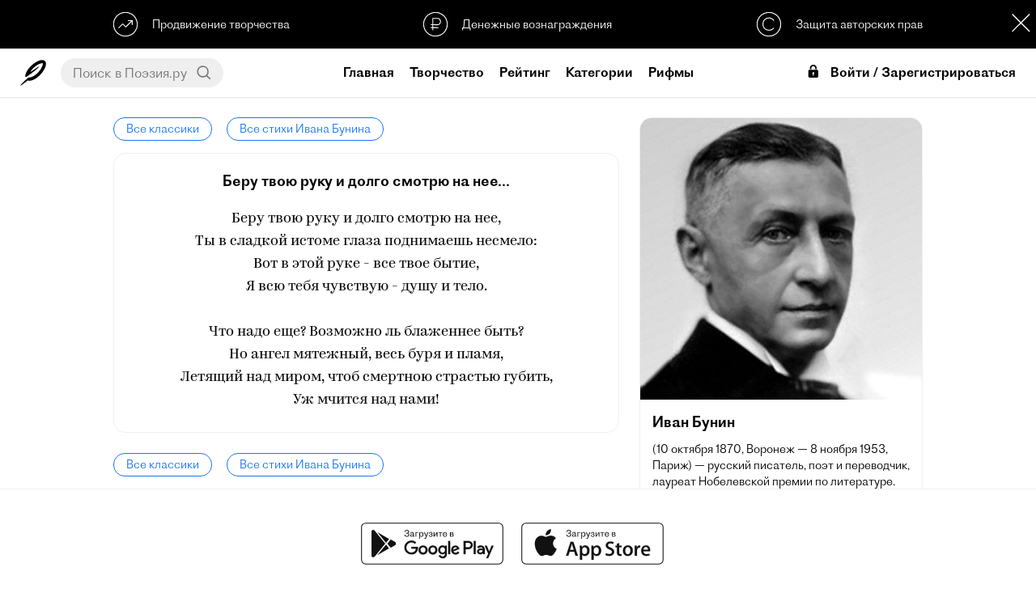

--- FILE ---
content_type: text/html; charset=UTF-8
request_url: https://poeziya.ru/classic/13/2486/
body_size: 79908
content:


<!DOCTYPE html><html>

<head>
    
    <base href="//poeziya.ru">

    <title>Беру твою руку и долго смотрю на нее... — Иван Бунин</title>
    
    <meta property="og:type" content="website">
    <meta property="og:title" content="Беру твою руку и долго смотрю на нее... — Иван Бунин">
    <meta name="description" content="Читать стихотворение Ивана Бунина «Беру твою руку и долго смотрю на нее...» на официальном сайте Поэзия. Еще больше стихотворений доступно в мобильном приложении Поэзия для iOS и Android.">
    <meta property="og:description" content="Читать стихотворение Ивана Бунина «Беру твою руку и долго смотрю на нее...» на официальном сайте Поэзия. Еще больше стихотворений доступно в мобильном приложении Поэзия для iOS и Android.">
    <meta name="keywords" content="поэзия,стихи,читать стихи,видеостихи,современная поэзия,современные поэты,рифма">
    <meta http-equiv="Content-Type" content="text/html; charset=UTF-8">
    <meta http-equiv="Cache-Control" content="no-cache">
    <meta name="apple-mobile-web-app-status-bar-style" content="default">
    <meta name="mobile-web-app-capable" content="yes">
    <meta id="viewport" name="viewport" content="width=device-width, initial-scale=1, minimum-scale=1, maximum-scale=1, viewport-fit=cover">
    <meta name="theme-color" content="#ffffff">
    <meta name="yandex-verification" content="a6f5973d39d4c867" />
    <meta name="yandex-tableau-widget" href="https://storage.yandexcloud.net/poeziya-static/manifest/ya.json" />
    
    <link rel="dns-prefetch" href="//mc.yandex.ru">
    <link rel="dns-prefetch" href="//yastatic.net">
    
    <link rel="manifest" href="https://storage.yandexcloud.net/poeziya-static/manifest/g.json">
    
    <link rel="shortcut icon" href="https://poeziya.ru/favicon.ico">
    
    <link rel="icon" sizes="512x512" href="https://storage.yandexcloud.net/poeziya-static/i/favicon/x512.png">
    <link rel="icon" sizes="256x256" href="https://storage.yandexcloud.net/poeziya-static/i/favicon/x256.png">
    <link rel="icon" sizes="192x192" href="https://storage.yandexcloud.net/poeziya-static/i/favicon/x192.png">
    <link rel="icon" sizes="144x144" href="https://storage.yandexcloud.net/poeziya-static/i/favicon/x144.png">
    
    <link rel="stylesheet" href="https://storage.yandexcloud.net/poeziya-static/css/7-5-3/index.css">
    
    <script type="text/javascript" src="https://storage.yandexcloud.net/poeziya-static/js/7-5-2/index.js"></script>
    
    <script defer src="https://storage.yandexcloud.net/poeziya-static/js/lib/scroll-lock.js"></script>
    <script defer src="https://storage.yandexcloud.net/poeziya-static/js/lib/scroll-bar.js"></script>
    <script defer src="https://storage.yandexcloud.net/poeziya-static/js/lib/share.js"></script>
    
    <script>window.yaContextCb=window.yaContextCb||[]</script>
    <script src="https://yandex.ru/ads/system/context.js" async></script>
    
    <style type="text/css">
    
        @font-face { font-family: "DefaultFont";src: url("https://storage.yandexcloud.net/poeziya-static/font/ProtoGrotesk/light.otf") format("truetype");font-style: normal;font-weight: regular;}
        @font-face { font-family: "DefaultFont";src: url("https://storage.yandexcloud.net/poeziya-static/font/ProtoGrotesk/regular.otf") format("truetype");font-style: normal;font-weight: bold;}
        
            @font-face { font-family: "Kazimir";font-style: normal;font-weight: regular;font-display: fallback;src:
            url("https://storage.yandexcloud.net/poeziya-static/font/Kazimir/light.woff2") format("woff2"),
            url("https://storage.yandexcloud.net/poeziya-static/font/Kazimir/light.woff") format("woff")
            }
            
            @font-face { font-family: "Ivolga";font-style: normal;font-weight: regular;font-display: fallback;src:
            url("https://storage.yandexcloud.net/poeziya-static/font/Ivolga/regular.woff2") format("woff2"),
            url("https://storage.yandexcloud.net/poeziya-static/font/Ivolga/regular.woff") format("woff")
            }
                </style>
    
</head>

<body>
    
<div id="page" class="page utn-margin">
    

<header data-scroll-lock-fill-gap>
    
    <script>
    var pageScrollTop = 0;
    var feedStaticScrollTop = 145;
    var isUTN = true;
    </script>
    
        
        <div id="utn" class="utn">
            
            <div class="utn-items">
                <div class="utn-item text-left interaction" onclick="showUTN( 'promo' );">
                    <svg class="utn-icon" xmlns="http://www.w3.org/2000/svg"
     width="1.77778in" height="1.77778in"
     viewBox="0 0 160 160">
  <path class="utn-icon-path" fill="none" stroke-width="6"
        d="M 34.74,104.95
           C 34.74,104.95 62.06,77.50 62.11,77.50
             62.16,77.50 82.34,97.42 82.34,97.42
             82.34,97.42 124.43,55.83 124.43,55.83M 96.04,55.78
           C 96.04,55.78 124.43,55.83 124.43,55.83
             124.43,55.83 124.40,84.18 124.40,84.18M 76.41,1.91
           C 75.64,2.05 75.43,2.02 74.69,2.03
             74.69,2.03 69.53,2.54 69.53,2.54
             64.56,3.20 59.59,4.34 54.84,5.94
             33.06,13.29 15.88,29.64 7.28,50.94
             -0.87,71.11 0.07,93.59 9.11,113.28
             12.59,120.85 17.45,127.67 23.11,133.75
             23.11,133.75 24.53,135.31 24.53,135.31
             24.53,135.31 26.09,136.73 26.09,136.73
             34.18,144.26 43.02,149.83 53.44,153.55
             58.00,155.18 62.41,156.29 67.19,157.10
             67.19,157.10 74.69,157.97 74.69,157.97
             74.69,157.97 77.66,158.12 77.66,158.12
             77.66,158.12 82.03,158.12 82.03,158.12
             82.03,158.12 85.00,157.97 85.00,157.97
             85.00,157.97 86.56,157.83 86.56,157.83
             90.64,157.53 94.93,156.79 98.91,155.80
             124.68,149.35 145.41,130.17 153.91,105.00
             155.26,100.98 156.24,96.84 156.94,92.66
             156.94,92.66 157.81,85.16 157.81,85.16
             157.81,85.16 157.97,82.50 157.97,82.50
             157.97,82.50 157.97,77.81 157.97,77.81
             157.97,77.81 157.81,74.84 157.81,74.84
             157.81,74.84 157.53,71.72 157.53,71.72
             156.95,66.33 155.99,61.74 154.38,56.56
             146.39,30.85 125.91,11.52 100.00,4.51
             95.68,3.34 91.03,2.50 86.56,2.17
             86.56,2.17 85.00,2.03 85.00,2.03
             85.00,2.03 82.03,1.91 82.03,1.91
             82.03,1.91 76.41,1.91 76.41,1.91 Z" />
</svg>                    <div class="utn-item-title">Продвижение творчества</div>
                </div>
                <div class="utn-item interaction" onclick="showUTN( 'donate' );">
                    <svg class="utn-icon" xmlns="http://www.w3.org/2000/svg"
     width="13.5467mm" height="13.5467mm"
     viewBox="0 0 160 160">
  <path class="utn-icon-path" fill="none" stroke-width="6"
        d="M 62.38,120.56
           C 62.62,120.56 62.44,41.56 62.44,41.56
             62.44,41.56 94.62,41.38 94.62,41.38
             104.88,41.38 113.50,50.75 113.50,62.00
             113.50,71.88 105.25,83.12 95.38,83.12
             95.38,83.00 49.44,82.94 49.44,82.94M 49.12,102.12
           C 49.12,102.12 100.50,102.38 100.50,102.38M 71.00,2.21
           C 41.26,7.29 19.05,22.38 7.45,51.00
             -4.06,79.42 2.96,114.44 25.04,135.91
             31.21,141.92 38.32,146.46 46.00,150.24
             55.13,154.74 66.79,157.88 77.00,158.00
             89.83,158.15 101.33,156.38 113.00,150.74
             123.83,145.51 132.60,139.48 140.19,130.00
             173.72,88.17 158.29,25.37 107.00,6.69
             98.70,3.67 89.83,2.01 81.00,2.21
             81.00,2.21 71.00,2.21 71.00,2.21 Z" />
</svg>                    <div class="utn-item-title">Денежные вознаграждения</div>
                </div>
                <div class="utn-item text-right interaction" onclick="showUTN( 'copyright' );">
                    <svg class="utn-icon" xmlns="http://www.w3.org/2000/svg"
     width="1.77778in" height="1.77778in"
     viewBox="0 0 160 160">
  <path class="utn-icon-path" fill="none" stroke-width="6"
        d="M 111.83,57.70
           C 111.36,50.93 98.78,38.35 81.13,38.11
             27.16,38.35 27.16,119.18 80.16,119.41
             94.91,119.41 110.90,109.50 111.13,103.42M 71.00,2.21
           C 41.26,7.29 19.05,22.38 7.45,51.00
             -4.06,79.42 2.96,114.44 25.04,135.91
             31.21,141.92 38.32,146.46 46.00,150.24
             55.13,154.74 66.79,157.88 77.00,158.00
             89.83,158.15 101.33,156.38 113.00,150.74
             123.83,145.51 132.60,139.48 140.19,130.00
             173.72,88.17 158.29,25.37 107.00,6.69
             98.70,3.67 89.83,2.01 81.00,2.21
             81.00,2.21 71.00,2.21 71.00,2.21 Z" />
</svg>
                    <div class="utn-item-title">Защита авторских прав</div>
                </div>
            </div>
            
            <div class="modal-close utn-close interaction" style="width: 36px;height: 36px;background: var(--color-text) url(https://storage.yandexcloud.net/poeziya-static/i/web/6-7-4/sprite.svg) -274px -104px;" onclick="sc('utn_disabled','_',90);e('utn').classList.add('hidden');e('page').classList.remove('utn-margin');e('fs').classList.remove('utn-margin');isUTN=false;"></div>
            
            <script type="text/javascript">
            function showUTN( utn )
            {
                let d = new Dialog();
                
                switch( utn )
                {
                    case 'copyright': 
                        d.title( 'Защита авторских прав' ); 
                        d.message( 'Благодаря проприетарному реестру публикаций, в Поэзии однозначно определены авторы произведений и защищены их права' ); 
                        break;
                        
                    case 'promo': 
                        d.title( 'Продвижение творчества' ); 
                        d.message( 'Различные способы продвижения позволят мгновенно представить свое творчество огромной аудитории читателей по всему миру' ); 
                        break;
                        
                    case 'donate': 
                        d.title( 'Денежные вознаграждения' ); 
                        d.message( 'У всех авторов есть возможность принимать денежные вознаграждения от своих читателей и тратить их на свое продвижение, либо другие услуги в Поэзии' ); 
                        break;
                }
                
                d.show();
            }
            </script>
            
        </div>
    
        
    <div class="content-fix header-content">

        <div class="header-content-item text-left">
            
            <div class="mobile" onclick="onMenuMobile();"><icx class="icx-menu-header"><svg version="1.1" id="Capa_1" xmlns="http://www.w3.org/2000/svg" xmlns:xlink="http://www.w3.org/1999/xlink" x="0px" y="0px"
	 viewBox="0 0 512 512" style="enable-background:new 0 0 512 512;" xml:space="preserve">
<g>
	<g>
		<g>
			<circle cx="256" cy="256" r="64"/>
			<circle cx="256" cy="448" r="64"/>
			<circle cx="256" cy="64" r="64"/>
		</g>
	</g>
</g>
<g>
</g>
<g>
</g>
<g>
</g>
<g>
</g>
<g>
</g>
<g>
</g>
<g>
</g>
<g>
</g>
<g>
</g>
<g>
</g>
<g>
</g>
<g>
</g>
<g>
</g>
<g>
</g>
<g>
</g>
</svg>
</icx></div>
            
            <a href="/" class="header-logo desktop">
                <icx class="icx-logo-header interaction"><svg class="poeziya-icon" xmlns="http://www.w3.org/2000/svg"
     width="229.277mm" height="229.277mm"
     viewBox="0 0 650 650">
  <path
        fill="var(--color-text)" stroke="var(--color-text)" stroke-width="0"
        d="M 5.18,643.91
           C 13.65,651.13 96.03,587.60 186.50,518.00
             403.33,577.67 748.00,148.00 617.27,26.39
             492.25,-77.25 137.00,205.00 125.91,408.64
             124.64,427.73 130.82,435.82 144.73,429.91
             217.00,396.45 491.25,179.75 475.50,166.00
             467.25,158.88 261.62,304.38 257.75,300.75
             245.78,288.38 407.88,95.38 546.25,83.75
             565.55,82.27 566.82,91.18 566.75,99.12
             568.27,199.73 380.00,448.50 207.18,443.48
             165.73,474.82 -5.91,630.64 5.36,644.64" />
</svg>
</icx>
            </a>
            
            <div id="header-search-wrapper" class="header-search-wrapper desktop">
                <input id="header-search-input" class="header-search-input no-border no-background no-box-shadow" placeholder="Поиск в Поэзия.ру" value="" onkeydown="if (event.keyCode === 13) {search();return false;}">
                <div class="header-search-button interaction" onclick="search();"><svg class="ic-search" xmlns="http://www.w3.org/2000/svg"
     width="0.366667in" height="0.366667in"
     viewBox="0 0 110 110">
  <path
        fill="none" stroke="var(--color-text)" stroke-width="10"
        d="M 46.93,85.33
           C -3.98,85.33 -7.45,6.55 46.91,6.65
             96.73,6.73 99.76,84.69 46.93,85.33M 103.09,102.55
           C 103.09,102.55 73.78,75.38 73.78,75.38" />
</svg>
</div>
            </div>
            
        </div>
        
        <div class="header-content-item">
            
            <a href="/" class="mobile">
                <icx class="icx-logo-header interaction"><svg class="poeziya-logo" xmlns="http://www.w3.org/2000/svg"
     width="5.63in" height="2.34in"
     viewBox="0 0 1689 702">
  <path
        fill="var(--color-text)" stroke="var(--color-text)" stroke-width="0"
        d="M 228.59,389.00
           C 213.59,459.20 249.59,476.00 285.59,476.00
             320.39,476.00 355.20,449.00 390.00,416.61
             393.59,412.41 395.39,407.61 395.39,403.41
             395.39,397.41 391.80,392.00 385.20,389.00
             371.39,401.00 343.20,419.00 324.00,419.00
             307.80,419.00 297.00,409.41 304.20,374.61
             304.20,374.61 367.20,82.41 367.20,82.41
             417.00,77.00 427.80,13.48 390.59,0.00
             373.80,11.73 346.20,17.00 319.80,17.00
             287.39,17.20 204.00,10.00 173.39,10.00
             111.00,10.00 0.00,31.59 0.00,125.16
             0.00,156.34 19.80,188.12 75.59,173.12
             69.00,162.33 67.19,152.14 67.19,141.95
             67.19,90.97 101.39,60.98 138.00,53.80
             138.00,53.80 44.39,468.20 44.39,468.20
             51.00,473.00 62.39,476.00 76.19,476.00
             98.39,476.00 121.80,465.81 127.80,437.61
             127.80,437.61 208.80,56.78 208.80,56.78
             237.59,61.58 268.19,68.19 295.20,73.58
             295.20,73.58 228.59,389.00 228.59,389.00 Z
           M 531.39,166.00
           C 440.80,166.00 377.80,279.34 377.80,369.86
             377.80,426.20 404.19,476.00 466.00,476.00
             560.19,476.00 624.39,362.67 624.39,273.34
             624.39,214.61 596.80,166.00 531.39,166.00 Z
           M 544.59,211.61
           C 569.19,211.61 579.39,236.19 579.39,268.56
             579.39,331.50 541.00,423.81 493.59,423.81
             472.59,423.81 454.59,403.42 454.59,350.67
             454.59,291.94 490.00,211.61 544.59,211.61 Z
           M 700.39,439.41
           C 683.59,439.41 669.19,424.95 669.19,406.89
             669.19,400.27 671.00,389.42 679.39,379.78
             671.59,374.61 662.00,371.61 654.80,371.61
             632.59,371.61 612.80,380.00 612.80,408.81
             612.80,454.41 647.59,476.00 684.19,476.00
             752.59,476.00 852.80,416.00 852.80,255.00
             852.80,206.61 824.00,164.00 776.00,164.00
             738.19,164.00 708.19,174.20 678.19,209.61
             673.39,215.58 673.39,234.09 687.19,234.09
             704.00,217.38 725.00,209.00 742.39,209.00
             764.59,209.00 782.00,228.12 782.00,269.33
             782.00,278.89 782.00,287.84 781.39,296.20
             781.39,296.20 707.59,296.20 707.59,296.20
             689.00,296.20 679.39,312.41 682.39,331.00
             682.39,331.00 777.80,331.00 777.80,331.00
             767.00,407.48 734.59,439.41 700.39,439.41 Z
           M 778.59,628.22
           C 778.59,678.00 812.80,702.00 849.39,702.00
             899.80,702.00 935.80,673.81 962.80,629.42
             985.59,591.05 1010.80,517.91 1019.19,465.73
             1053.39,446.55 1084.59,423.77 1093.59,415.98
             1103.80,406.98 1102.00,393.80 1093.00,386.00
             1075.00,400.98 1050.39,418.38 1022.80,432.77
             1022.80,432.77 1022.80,432.17 1022.80,432.17
             1022.80,397.39 1003.00,368.61 967.00,357.20
             1027.00,340.41 1066.00,296.48 1066.00,237.00
             1066.00,197.41 1034.80,163.81 983.19,163.81
             908.19,163.81 880.00,200.41 880.00,231.61
             880.00,253.81 894.39,273.00 916.00,273.00
             923.80,273.00 933.39,270.61 940.00,264.61
             933.39,250.20 930.39,234.00 930.39,225.61
             930.39,220.81 930.39,217.20 931.59,213.61
             939.39,210.81 947.80,209.00 955.59,209.00
             977.80,209.00 995.19,222.81 995.19,251.61
             995.19,288.81 962.80,338.00 923.80,338.00
             905.19,338.00 895.59,354.20 898.59,372.81
             933.39,372.81 953.80,396.19 953.80,429.17
             953.80,438.16 952.00,449.55 950.19,462.14
             869.80,493.92 778.59,552.08 778.59,628.22 Z
           M 902.80,605.44
           C 886.59,633.02 867.39,648.61 843.98,648.61
             836.19,648.61 819.39,641.41 819.39,620.42
             819.39,577.86 874.59,529.30 941.19,502.91
             930.39,541.89 915.39,583.25 902.80,605.44 Z
           M 1088.19,360.77
           C 1077.98,405.80 1077.98,476.00 1144.59,476.00
             1178.80,476.00 1208.19,447.20 1232.19,408.20
             1229.19,461.00 1258.59,476.00 1288.00,476.00
             1321.59,476.00 1370.80,447.81 1370.80,405.80
             1370.80,395.59 1364.19,389.58 1352.80,389.58
             1343.80,411.20 1330.00,418.41 1319.19,418.41
             1307.19,418.41 1299.39,405.20 1306.00,374.58
             1306.00,374.58 1348.00,175.81 1348.00,175.81
             1340.80,171.02 1330.59,168.00 1319.80,168.00
             1298.19,168.00 1275.39,178.22 1269.39,205.84
             1269.39,205.84 1233.39,375.77 1233.39,375.77
             1217.19,395.00 1199.19,407.00 1178.19,407.00
             1160.19,407.00 1152.39,396.20 1157.80,371.58
             1157.80,371.58 1194.39,201.03 1194.39,201.03
             1199.19,178.22 1187.19,168.00 1165.59,168.00
             1140.39,168.00 1118.80,180.62 1098.39,196.83
             1086.39,206.44 1090.59,225.06 1098.39,229.86
             1103.80,225.06 1107.39,222.66 1110.39,222.66
             1115.80,222.66 1118.80,228.06 1116.39,237.67
             1116.39,237.67 1088.19,360.77 1088.19,360.77 Z
           M 1579.80,476.00
           C 1614.00,476.00 1655.39,448.41 1683.59,416.61
             1687.20,412.41 1689.00,407.59 1689.00,403.39
             1689.00,397.39 1685.39,391.98 1678.80,388.98
             1663.80,404.00 1638.00,419.00 1615.80,419.00
             1600.19,419.00 1590.59,408.20 1597.80,374.56
             1597.80,374.56 1620.59,265.88 1620.59,265.88
             1635.59,194.41 1593.59,165.00 1539.00,165.00
             1482.59,165.00 1414.19,196.20 1414.19,269.47
             1414.19,303.70 1432.80,334.33 1471.19,344.55
             1446.59,397.98 1425.59,414.80 1404.00,427.41
             1404.00,415.41 1406.39,397.39 1414.19,379.97
             1406.39,374.56 1396.80,371.56 1389.59,371.56
             1367.39,371.56 1347.59,379.97 1347.59,408.80
             1347.59,452.61 1365.59,476.61 1390.19,476.00
             1437.00,474.81 1480.80,395.59 1503.00,348.14
             1503.00,348.14 1531.19,348.14 1531.19,348.14
             1531.19,348.14 1524.00,381.78 1524.00,381.78
             1507.80,459.20 1549.80,476.00 1579.80,476.00 Z
           M 1483.19,269.47
           C 1483.80,237.64 1501.19,200.41 1533.00,200.41
             1548.00,200.41 1560.00,213.02 1552.80,246.05
             1552.80,246.05 1537.80,315.11 1537.80,315.11
             1537.80,315.11 1512.59,315.11 1512.59,315.11
             1492.19,315.11 1482.59,293.50 1483.19,269.47 Z" />
</svg>
</icx>
            </a>
            
                        
                <a class="header-link desktop  header-link-home" href="/">Главная</a>
                
                        
                <a class="header-link desktop  header-link-creative" href="/creative/">Творчество</a>
                
                        
                <a class="header-link desktop  header-link-search" href="/search/">Рейтинг</a>
                
                        
                <a class="header-link desktop  header-link-category" href="/category/">Категории</a>
                
                        
                <a class="header-link desktop active header-link-classic" href="/classic/">Классика</a>
                
                        
                <a class="header-link desktop  header-link-rhyme" href="/rhyme/">Рифмы</a>
                
                        
        </div>

        <div class="header-content-item text-right">
    
                
                <div class="header-login-mobile mobile" onclick="onLogin();">Войти</div>
                
                <div class="header-login desktop" onclick="onLogin();">
                    <icx><svg fill="#000000" xmlns="http://www.w3.org/2000/svg" viewBox="0 0 26 26" width="26px" height="26px"><path d="M 16 0 C 13.789063 0 11.878906 0.917969 10.6875 2.40625 C 9.496094 3.894531 9 5.824219 9 7.90625 L 9 9 L 12 9 L 12 7.90625 C 12 6.328125 12.390625 5.085938 13.03125 4.28125 C 13.671875 3.476563 14.542969 3 16 3 C 17.460938 3 18.328125 3.449219 18.96875 4.25 C 19.609375 5.050781 20 6.308594 20 7.90625 L 20 9 L 23 9 L 23 7.90625 C 23 5.8125 22.472656 3.863281 21.28125 2.375 C 20.089844 0.886719 18.207031 0 16 0 Z M 9 10 C 7.34375 10 6 11.34375 6 13 L 6 23 C 6 24.65625 7.34375 26 9 26 L 23 26 C 24.65625 26 26 24.65625 26 23 L 26 13 C 26 11.34375 24.65625 10 23 10 Z M 16 15 C 17.105469 15 18 15.894531 18 17 C 18 17.738281 17.597656 18.371094 17 18.71875 L 17 21 C 17 21.550781 16.550781 22 16 22 C 15.449219 22 15 21.550781 15 21 L 15 18.71875 C 14.402344 18.371094 14 17.738281 14 17 C 14 15.894531 14.894531 15 16 15 Z"/></svg></icx>Войти / Зарегистрироваться
                </div>
                
                        
        </div>

    </div>

</header>












<style type="text/css">
.user-block {padding: 0;}
.ub-photo, .ub-info {margin-bottom: 0;}
footer {margin-top: 0;}
.article-text {margin-bottom: 25px;}
.user-articles {margin-bottom: 20px;}
@media screen and (max-width: 1000px) { 
.user-static {margin: 0 0 25px;} 
.user-articles {min-height: 100px;margin-bottom: 0;}
}
</style>

<div class="feed-page">

    
<div id="articles" class="articles" data-page="1" data-play="0" data-start="0" data-user-name="" data-user-photo="">
    
    <a class="classic-breadcrumbs-link interaction" href="/classic/">Все классики</a>
    <a class="classic-breadcrumbs-link interaction" href="/classic/13/">Все стихи Ивана Бунина</a>
    
    <div class="article">
        
        <div class="article-title">Беру твою руку и долго смотрю на нее...</div>
        <div class="article-text">Беру твою руку и долго смотрю на нее,<br>Ты в сладкой истоме глаза поднимаешь несмело:<br>Вот в этой руке - все твое бытие,<br>Я всю тебя чувствую - душу и тело.<br><br>Что надо еще? Возможно ль блаженнее быть?<br>Но ангел мятежный, весь буря и пламя,<br>Летящий над миром, чтоб смертною страстью губить,<br>Уж мчится над нами!</div>
        
    </div>
    
    <a class="classic-breadcrumbs-link interaction" href="/classic/">Все классики</a>
    <a class="classic-breadcrumbs-link interaction" href="/classic/13/">Все стихи Ивана Бунина</a>
    
</div>
    

<div id="fs" class="feed-static utn-margin">
    
    <div class="feed-static-wrapper">
        
        <div class="feed-static-content">
            
            <div class="user-block">
                
                <img class="classic-user-photo" src="https://storage.yandexcloud.net/poeziya-static/i/classic/13.jpg">
                <div class="classic-user-name">Иван Бунин</div>
                <div class="classic-user-about text-space">(10  октября 1870, Воронеж — 8 ноября 1953, Париж) — русский писатель, поэт и переводчик, лауреат Нобелевской премии по литературе. <br><br> Будучи представителем обедневшей дворянской семьи, Бунин рано начал самостоятельную жизнь; в юношеские годы работал в газетах, канцеляриях, много странствовал. Первым из опубликованных произведений Бунина стало стихотворение «Над могилой С. Я. Надсона» (1887); первый стихотворный сборник вышел в свет в 1891 году в Орле. В 1903 году получил Пушкинскую премию за книгу «Листопад» и перевод «Песни о Гайавате»; в 1909 году был повторно удостоен этой награды за 3-й и 4-й тома Собрания сочинений. В 1909 году избран почётным академиком по разряду изящной словесности Императорской Санкт-Петербургской академии наук. В 1920 году эмигрировал во Францию. Автор романа «Жизнь Арсеньева», повестей «Суходол», «Деревня», «Митина любовь», рассказов «Господин из Сан-Франциско», «Лёгкое дыхание», «Антоновские яблоки», дневниковых записей «Окаянные дни» и других произведений. В 1933 году Иван Бунин стал лауреатом Нобелевской премии по литературе за «строгое мастерство, с которым он развивает традиции русской классической прозы». Скончался в 1953 году, похоронен на кладбище Сент-Женевьев-де-Буа. Произведения Бунина были неоднократно экранизированы. Образ писателя воплощён в фильме Алексея Учителя «Дневник его жены» (2000).</div>
                
            </div>
            
        </div>
    
    </div>
    
</div>


</div>

</div>


<footer>
    
    <div class="content-fix footer-content">
        
        <div class="apps">
            <a class="button-store interaction" style="background-image: url(https://storage.yandexcloud.net/poeziya-static/i/global/svg/button-store-google.svg);" href="https://play.google.com/store/apps/details?id=ru.poetvdushe.android.poetvdushe" target="_blank"></a>
            <a class="button-store interaction" style="background-image: url(https://storage.yandexcloud.net/poeziya-static/i/global/svg/button-store-apple.svg);" href="https://apps.apple.com/ru/app/id1359857963" target="_blank"></a>
        </div>
        
                <a href="/support/">Поддержка</a>
                <a href="/legal/conditions/">Условия</a>
                <a href="/legal/policy/">Конфиденциальность</a>
                <a href="/support/feedback/">Обратная связь</a>
                
        <br>
        
        <a href="https://sobe.ru/na/poeziya" target="_blank">
            <div class="poeziya-donate-button interaction">Поддержать Поэзию</div>
        </a>
        
        <copyright>© 2026 Poeziya</copyright>
        
    </div>    
    
</footer>
  
</div> <!-- end page -->


<div class="hidden">
    
    <script type="text/javascript">
    document.write('<a href="//www.liveinternet.ru/click" '+
    'target="_blank"><img src="//counter.yadro.ru/hit?t17.2;r'+
    escape(document.referrer)+((typeof(screen)=='undefined')?'':
    ';s'+screen.width+'*'+screen.height+'*'+(screen.colorDepth?
    screen.colorDepth:screen.pixelDepth))+';u'+escape(document.URL)+
    ';h'+escape(document.title.substring(0,150))+';'+Math.random()+
    '" alt="" title="LiveInternet: показано число просмотров за 24'+
    ' часа, посетителей за 24 часа и за сегодня" '+
    'border="0" width="88" height="31"><\/a>')
    </script>
    
    <script type="text/javascript" > 
    (function(m,e,t,r,i,k,a){m[i]=m[i]||function(){(m[i].a=m[i].a||[]).push(arguments)}; m[i].l=1*new Date();k=e.createElement(t),a=e.getElementsByTagName(t)[0],k.async=1,k.src=r,a.parentNode.insertBefore(k,a)}) (window, document, "script", "https://mc.yandex.ru/metrika/tag.js", "ym"); ym(48934211, "init", { clickmap:true, trackLinks:true, accurateTrackBounce:true, webvisor:true }); 
    </script>
    
    <noscript><div><img src="https://mc.yandex.ru/watch/48934211" style="position:absolute; left:-9999px;" alt="" /></div></noscript>
    
    <script defer src="https://www.googletagmanager.com/gtag/js?id=UA-110830782-3"></script>
    
    <script>
      window.dataLayer = window.dataLayer || [];
      function gtag(){ dataLayer.push(arguments); }
      gtag('js', new Date());
      gtag('config', 'UA-110830782-3');
    </script>
    
    <input id="referrer" type="hidden" value="">
    
</div>
<noindex>
    
<div id="scroll-to-top" class="scroll-top-arrow interaction transparent" onclick="window.scrollTo(0,0);">
    <icx class="scroll-top-icon"><svg xmlns="http://www.w3.org/2000/svg"
     width="361.327mm" height="361.327mm"
     viewBox="0 0 1024 1024">
  <path
        fill="none" stroke="var(--color-text)" stroke-width="50"
        d="M 386.00,183.50
           C 386.00,183.50 62.00,514.00 62.00,514.00
             62.00,514.00 386.50,848.50 386.50,848.50M 952.75,518.00
           C 952.75,518.00 61.99,514.00 61.99,514.00" />
</svg>
</icx>
    <div class="scroll-top-label">Наверх</div>
</div>




<div id="share" class="modal hidden">
    <div class="modal-block">
        <div class="modal-cell">
            <div class="modal-content">
                <div class="modal-close interaction" onclick="onModalClose('share');"></div>
                <div class="modal-content-title">Поделиться:</div>
                <div id="share-data" class="ya-share2" data-description="" data-services="vkontakte,facebook,odnoklassniki,moimir,twitter,blogger,lj,viber,whatsapp,skype,telegram"></div>
            </div>
        </div>
    </div>
</div>


<div id="dialog" class="modal hidden">
    <div class="modal-block">
        <div class="modal-cell">
            <div class="modal-content dialog">
                <div id="dialog-title" class="dialog-title"></div>
                <div id="dialog-message" class="dialog-message"></div>
                <div id="dialog-special" class="dialog-special"></div>
                <div class="dialog-actions" data-scrollbar><div id="dialog-actions"></div></div>
                <div class="dialog-action interaction cancel" onclick="onModalClose('dialog')">Закрыть</div>
            </div>
        </div>
    </div>
</div>


<div id="login" class="modal login hidden">
    <div class="modal-block">
        <div class="modal-cell">
            <div class="modal-content login">
                
                <div class="modal-close interaction" onclick="onModalClose('login');"></div>
                
                <form class="poeziya-login-form">
                
                <icx class="icx-logo-header" style="width: 80%;max-width: 150px;height: 48px;"><svg class="poeziya-logo" xmlns="http://www.w3.org/2000/svg"
     width="5.63in" height="2.34in"
     viewBox="0 0 1689 702">
  <path
        fill="var(--color-text)" stroke="var(--color-text)" stroke-width="0"
        d="M 228.59,389.00
           C 213.59,459.20 249.59,476.00 285.59,476.00
             320.39,476.00 355.20,449.00 390.00,416.61
             393.59,412.41 395.39,407.61 395.39,403.41
             395.39,397.41 391.80,392.00 385.20,389.00
             371.39,401.00 343.20,419.00 324.00,419.00
             307.80,419.00 297.00,409.41 304.20,374.61
             304.20,374.61 367.20,82.41 367.20,82.41
             417.00,77.00 427.80,13.48 390.59,0.00
             373.80,11.73 346.20,17.00 319.80,17.00
             287.39,17.20 204.00,10.00 173.39,10.00
             111.00,10.00 0.00,31.59 0.00,125.16
             0.00,156.34 19.80,188.12 75.59,173.12
             69.00,162.33 67.19,152.14 67.19,141.95
             67.19,90.97 101.39,60.98 138.00,53.80
             138.00,53.80 44.39,468.20 44.39,468.20
             51.00,473.00 62.39,476.00 76.19,476.00
             98.39,476.00 121.80,465.81 127.80,437.61
             127.80,437.61 208.80,56.78 208.80,56.78
             237.59,61.58 268.19,68.19 295.20,73.58
             295.20,73.58 228.59,389.00 228.59,389.00 Z
           M 531.39,166.00
           C 440.80,166.00 377.80,279.34 377.80,369.86
             377.80,426.20 404.19,476.00 466.00,476.00
             560.19,476.00 624.39,362.67 624.39,273.34
             624.39,214.61 596.80,166.00 531.39,166.00 Z
           M 544.59,211.61
           C 569.19,211.61 579.39,236.19 579.39,268.56
             579.39,331.50 541.00,423.81 493.59,423.81
             472.59,423.81 454.59,403.42 454.59,350.67
             454.59,291.94 490.00,211.61 544.59,211.61 Z
           M 700.39,439.41
           C 683.59,439.41 669.19,424.95 669.19,406.89
             669.19,400.27 671.00,389.42 679.39,379.78
             671.59,374.61 662.00,371.61 654.80,371.61
             632.59,371.61 612.80,380.00 612.80,408.81
             612.80,454.41 647.59,476.00 684.19,476.00
             752.59,476.00 852.80,416.00 852.80,255.00
             852.80,206.61 824.00,164.00 776.00,164.00
             738.19,164.00 708.19,174.20 678.19,209.61
             673.39,215.58 673.39,234.09 687.19,234.09
             704.00,217.38 725.00,209.00 742.39,209.00
             764.59,209.00 782.00,228.12 782.00,269.33
             782.00,278.89 782.00,287.84 781.39,296.20
             781.39,296.20 707.59,296.20 707.59,296.20
             689.00,296.20 679.39,312.41 682.39,331.00
             682.39,331.00 777.80,331.00 777.80,331.00
             767.00,407.48 734.59,439.41 700.39,439.41 Z
           M 778.59,628.22
           C 778.59,678.00 812.80,702.00 849.39,702.00
             899.80,702.00 935.80,673.81 962.80,629.42
             985.59,591.05 1010.80,517.91 1019.19,465.73
             1053.39,446.55 1084.59,423.77 1093.59,415.98
             1103.80,406.98 1102.00,393.80 1093.00,386.00
             1075.00,400.98 1050.39,418.38 1022.80,432.77
             1022.80,432.77 1022.80,432.17 1022.80,432.17
             1022.80,397.39 1003.00,368.61 967.00,357.20
             1027.00,340.41 1066.00,296.48 1066.00,237.00
             1066.00,197.41 1034.80,163.81 983.19,163.81
             908.19,163.81 880.00,200.41 880.00,231.61
             880.00,253.81 894.39,273.00 916.00,273.00
             923.80,273.00 933.39,270.61 940.00,264.61
             933.39,250.20 930.39,234.00 930.39,225.61
             930.39,220.81 930.39,217.20 931.59,213.61
             939.39,210.81 947.80,209.00 955.59,209.00
             977.80,209.00 995.19,222.81 995.19,251.61
             995.19,288.81 962.80,338.00 923.80,338.00
             905.19,338.00 895.59,354.20 898.59,372.81
             933.39,372.81 953.80,396.19 953.80,429.17
             953.80,438.16 952.00,449.55 950.19,462.14
             869.80,493.92 778.59,552.08 778.59,628.22 Z
           M 902.80,605.44
           C 886.59,633.02 867.39,648.61 843.98,648.61
             836.19,648.61 819.39,641.41 819.39,620.42
             819.39,577.86 874.59,529.30 941.19,502.91
             930.39,541.89 915.39,583.25 902.80,605.44 Z
           M 1088.19,360.77
           C 1077.98,405.80 1077.98,476.00 1144.59,476.00
             1178.80,476.00 1208.19,447.20 1232.19,408.20
             1229.19,461.00 1258.59,476.00 1288.00,476.00
             1321.59,476.00 1370.80,447.81 1370.80,405.80
             1370.80,395.59 1364.19,389.58 1352.80,389.58
             1343.80,411.20 1330.00,418.41 1319.19,418.41
             1307.19,418.41 1299.39,405.20 1306.00,374.58
             1306.00,374.58 1348.00,175.81 1348.00,175.81
             1340.80,171.02 1330.59,168.00 1319.80,168.00
             1298.19,168.00 1275.39,178.22 1269.39,205.84
             1269.39,205.84 1233.39,375.77 1233.39,375.77
             1217.19,395.00 1199.19,407.00 1178.19,407.00
             1160.19,407.00 1152.39,396.20 1157.80,371.58
             1157.80,371.58 1194.39,201.03 1194.39,201.03
             1199.19,178.22 1187.19,168.00 1165.59,168.00
             1140.39,168.00 1118.80,180.62 1098.39,196.83
             1086.39,206.44 1090.59,225.06 1098.39,229.86
             1103.80,225.06 1107.39,222.66 1110.39,222.66
             1115.80,222.66 1118.80,228.06 1116.39,237.67
             1116.39,237.67 1088.19,360.77 1088.19,360.77 Z
           M 1579.80,476.00
           C 1614.00,476.00 1655.39,448.41 1683.59,416.61
             1687.20,412.41 1689.00,407.59 1689.00,403.39
             1689.00,397.39 1685.39,391.98 1678.80,388.98
             1663.80,404.00 1638.00,419.00 1615.80,419.00
             1600.19,419.00 1590.59,408.20 1597.80,374.56
             1597.80,374.56 1620.59,265.88 1620.59,265.88
             1635.59,194.41 1593.59,165.00 1539.00,165.00
             1482.59,165.00 1414.19,196.20 1414.19,269.47
             1414.19,303.70 1432.80,334.33 1471.19,344.55
             1446.59,397.98 1425.59,414.80 1404.00,427.41
             1404.00,415.41 1406.39,397.39 1414.19,379.97
             1406.39,374.56 1396.80,371.56 1389.59,371.56
             1367.39,371.56 1347.59,379.97 1347.59,408.80
             1347.59,452.61 1365.59,476.61 1390.19,476.00
             1437.00,474.81 1480.80,395.59 1503.00,348.14
             1503.00,348.14 1531.19,348.14 1531.19,348.14
             1531.19,348.14 1524.00,381.78 1524.00,381.78
             1507.80,459.20 1549.80,476.00 1579.80,476.00 Z
           M 1483.19,269.47
           C 1483.80,237.64 1501.19,200.41 1533.00,200.41
             1548.00,200.41 1560.00,213.02 1552.80,246.05
             1552.80,246.05 1537.80,315.11 1537.80,315.11
             1537.80,315.11 1512.59,315.11 1512.59,315.11
             1492.19,315.11 1482.59,293.50 1483.19,269.47 Z" />
</svg>
</icx>
                
                <br><br>
        
                <div class="text-center">
                    <div class="switch-tab">
                        <div id="login-email-view-switch" class="switch-tab-button recommendation active" onclick="switchView( 'login' , 'email' );">Войти по Email</div>
                        <div id="login-phone-view-switch" class="switch-tab-button recommendation" onclick="switchView( 'login' , 'phone' );">Войти по номеру</div>
                    </div>
                </div>
                
                <div id="login-phone-view" class="hidden">
                
                    <div class="input-phone-block">
                        
                        <div id="help-block-login" class="help-block login transparent">
                            <div class="help-block-message">Номер телефона вводится без кода страны,<br>вводите только цифры</div>
                            <icx class="help-block-arrow"><svg xmlns="http://www.w3.org/2000/svg"
     width="10.1333in" height="10.1333in"
     viewBox="0 0 912 912">
  <path class="arrow-bottom-phone"
        stroke="black" stroke-width="0"
        d="M 870.87,270.76
           C 870.87,270.76 39.43,271.39 39.43,271.39
             39.43,271.39 452.65,676.48 452.65,676.48
             452.65,676.48 870.87,270.76 870.87,270.76" />
</svg>
</icx>
                        </div>
                        
                        <select id="login-phone-phone-country-code" class="select-phone-country-code login">
                            <option disabled>Популярные страны</option>
                                                        <option selected value="7">Россия +7</option>
                                                        <option  value="7">Казахстан +7</option>
                                                        <option  value="375">Белоруссия +375</option>
                                                        <option  value="380">Украина +380</option>
                                                        <option  value="1">США +1</option>
                                                        <option  value="49">Германия +49</option>
                                                        <option disabled>Остальные страны</option>
                                                        <option value="672">Австралийские внешние территории +672</option>
                                                        <option value="61">Австралия +61</option>
                                                        <option value="43">Австрия +43</option>
                                                        <option value="994">Азербайджан +994</option>
                                                        <option value="351">Азорские о-ва +351</option>
                                                        <option value="355">Албания +355</option>
                                                        <option value="21">Алжир +21</option>
                                                        <option value="684">Американское Самоа +684</option>
                                                        <option value="244">Ангола +244</option>
                                                        <option value="1-264">Ангуилла +1-264</option>
                                                        <option value="376">Андорра +376</option>
                                                        <option value="1-268">Антигуа и Барбуда +1-268</option>
                                                        <option value="54">Аргентина +54</option>
                                                        <option value="374">Армения +374</option>
                                                        <option value="297">Аруба +297</option>
                                                        <option value="247">Асеньон +247</option>
                                                        <option value="93">Афганистан +93</option>
                                                        <option value="1-242">Багамы +1-242</option>
                                                        <option value="880">Бангладеш +880</option>
                                                        <option value="1-246">Барбадос +1-246</option>
                                                        <option value="973">Бахрейн +973</option>
                                                        <option value="501">Белиз +501</option>
                                                        <option value="32">Бельгия +32</option>
                                                        <option value="229">Бенин +229</option>
                                                        <option value="225">Берег слоновой кости +225</option>
                                                        <option value="1-441">Бермудские о-ва +1-441</option>
                                                        <option value="359">Болгария +359</option>
                                                        <option value="591">Боливия +591</option>
                                                        <option value="387">Босния и Герцеговина +387</option>
                                                        <option value="267">Ботсвана +267</option>
                                                        <option value="55">Бразилия +55</option>
                                                        <option value="1-284">Британские Вирджинские о-ва +1-284</option>
                                                        <option value="673">Бруней +673</option>
                                                        <option value="226">Буркина Фасо +226</option>
                                                        <option value="257">Бурунди +257</option>
                                                        <option value="975">Бутан +975</option>
                                                        <option value="678">Вануату +678</option>
                                                        <option value="39">Ватикан +39</option>
                                                        <option value="44">Великобритания +44</option>
                                                        <option value="36">Венгрия +36</option>
                                                        <option value="58">Венесуэла +58</option>
                                                        <option value="1-340">Вирджинские о-ва +1-340</option>
                                                        <option value="62">Восточный Тимор +62</option>
                                                        <option value="84">Вьетнам +84</option>
                                                        <option value="241">Габон +241</option>
                                                        <option value="509">Гаити +509</option>
                                                        <option value="592">Гайана +592</option>
                                                        <option value="220">Гамбия +220</option>
                                                        <option value="233">Гана +233</option>
                                                        <option value="502">Гватемала +502</option>
                                                        <option value="224">Гвинея +224</option>
                                                        <option value="245">Гвинея Биссау +245</option>
                                                        <option value="350">Гибралтар +350</option>
                                                        <option value="504">Гондурас +504</option>
                                                        <option value="852">Гонконг +852</option>
                                                        <option value="1-473">Гренада +1-473</option>
                                                        <option value="299">Гренландия +299</option>
                                                        <option value="30">Греция +30</option>
                                                        <option value="995">Грузия +995</option>
                                                        <option value="671">Гуам +671</option>
                                                        <option value="45">Дания +45</option>
                                                        <option value="243">Дем. респ. Конго (бывш. Заир) +243</option>
                                                        <option value="253">Джибути +253</option>
                                                        <option value="246">Диего Гарсиа +246</option>
                                                        <option value="1-767">Доминика +1-767</option>
                                                        <option value="1-809">Доминиканская республика +1-809</option>
                                                        <option value="20">Египет +20</option>
                                                        <option value="243">Заир +243</option>
                                                        <option value="260">Замбия +260</option>
                                                        <option value="259">Занзибар +259</option>
                                                        <option value="21">Западная Сахара +21</option>
                                                        <option value="685">Западное Самоа +685</option>
                                                        <option value="263">Зимбабве +263</option>
                                                        <option value="972">Израиль +972</option>
                                                        <option value="91">Индия +91</option>
                                                        <option value="62">Индонезия +62</option>
                                                        <option value="962">Иордания +962</option>
                                                        <option value="964">Ирак +964</option>
                                                        <option value="98">Иран +98</option>
                                                        <option value="353">Ирландия +353</option>
                                                        <option value="354">Исландия +354</option>
                                                        <option value="34">Испания +34</option>
                                                        <option value="39">Италия +39</option>
                                                        <option value="1-345">Каймановы о-ва +1-345</option>
                                                        <option value="855">Камбоджа +855</option>
                                                        <option value="237">Камерун +237</option>
                                                        <option value="238">Капе Верде +238</option>
                                                        <option value="974">Катар +974</option>
                                                        <option value="254">Кения +254</option>
                                                        <option value="357">Кипр +357</option>
                                                        <option value="996">Киргизстан +996</option>
                                                        <option value="686">Кирибати +686</option>
                                                        <option value="86">Китай +86</option>
                                                        <option value="672">Кокосовые о-ва +672</option>
                                                        <option value="57">Колумбия +57</option>
                                                        <option value="269">Коморские о-ва +269</option>
                                                        <option value="242">Конго +242</option>
                                                        <option value="506">Коста Рика +506</option>
                                                        <option value="53">Куба +53</option>
                                                        <option value="965">Кувейт +965</option>
                                                        <option value="856">Лаос +856</option>
                                                        <option value="371">Латвия +371</option>
                                                        <option value="266">Лессото +266</option>
                                                        <option value="231">Либерия +231</option>
                                                        <option value="961">Ливан +961</option>
                                                        <option value="21">Ливия +21</option>
                                                        <option value="370">Литва +370</option>
                                                        <option value="41">Лихтенштейн +41</option>
                                                        <option value="352">Люксембург +352</option>
                                                        <option value="230">Маврикий +230</option>
                                                        <option value="222">Мавритания +222</option>
                                                        <option value="261">Мадагаскар +261</option>
                                                        <option value="853">Макао +853</option>
                                                        <option value="389">Македония +389</option>
                                                        <option value="265">Малави +265</option>
                                                        <option value="60">Малайзия +60</option>
                                                        <option value="223">Мали +223</option>
                                                        <option value="960">Мальдивские о-ва +960</option>
                                                        <option value="356">Мальта +356</option>
                                                        <option value="212">Марокко +212</option>
                                                        <option value="596">Мартиника +596</option>
                                                        <option value="692">Маршалловы о-ва +692</option>
                                                        <option value="52">Мексика +52</option>
                                                        <option value="691">Микронезия +691</option>
                                                        <option value="258">Мозамбик +258</option>
                                                        <option value="373">Молдавия +373</option>
                                                        <option value="377">Монако +377</option>
                                                        <option value="976">Монголия +976</option>
                                                        <option value="1-664">Монсеррат +1-664</option>
                                                        <option value="95">Мьянма +95</option>
                                                        <option value="264">Намибия +264</option>
                                                        <option value="674">Науру +674</option>
                                                        <option value="977">Непал +977</option>
                                                        <option value="227">Нигер +227</option>
                                                        <option value="234">Нигерия +234</option>
                                                        <option value="599">Нидерландские Антиллы +599</option>
                                                        <option value="31">Нидерланды +31</option>
                                                        <option value="505">Никарагуа +505</option>
                                                        <option value="683">НИУЭ +683</option>
                                                        <option value="64">Новая Зеландия +64</option>
                                                        <option value="687">Новая Каледония +687</option>
                                                        <option value="47">Норвегия +47</option>
                                                        <option value="672">Норфолкские о-ва +672</option>
                                                        <option value="682">О-ва Кука +682</option>
                                                        <option value="247">О-ва Святой Елены +247</option>
                                                        <option value="971">ОАЭ +971</option>
                                                        <option value="968">Оман +968</option>
                                                        <option value="92">Пакистан +92</option>
                                                        <option value="680">Палау +680</option>
                                                        <option value="507">Панама +507</option>
                                                        <option value="675">Папуа Новая Гвинея +675</option>
                                                        <option value="595">Парагвай +595</option>
                                                        <option value="51">Перу +51</option>
                                                        <option value="48">Польша +48</option>
                                                        <option value="351">Португалия +351</option>
                                                        <option value="1-787">Пуэрто Рико +1-787</option>
                                                        <option value="262">Реюнион +262</option>
                                                        <option value="672">Рождественсткие о-ва +672</option>
                                                        <option value="250">Руанда +250</option>
                                                        <option value="40">Румыния +40</option>
                                                        <option value="503">Сальвадор +503</option>
                                                        <option value="378">Сан Марино +378</option>
                                                        <option value="39">Сан Марино +39</option>
                                                        <option value="1-758">Санта Лючия +1-758</option>
                                                        <option value="966">Саудовская Аравия +966</option>
                                                        <option value="268">Свазиленд +268</option>
                                                        <option value="47">Свалбард +47</option>
                                                        <option value="850">Северная Корея +850</option>
                                                        <option value="967">Северный Йемен +967</option>
                                                        <option value="670">Северо-Марианские о-ва +670</option>
                                                        <option value="248">Сейшельские о-ва +248</option>
                                                        <option value="221">Сенегал +221</option>
                                                        <option value="1-784">Сент Винцент и Гренадины +1-784</option>
                                                        <option value="508">Сент Пьер +508</option>
                                                        <option value="239">Сент Том и Принцип +239</option>
                                                        <option value="1-869">Сент-Китс и Невис +1-869</option>
                                                        <option value="65">Сингапур +65</option>
                                                        <option value="963">Сирия +963</option>
                                                        <option value="421">Словакия +421</option>
                                                        <option value="386">Словения +386</option>
                                                        <option value="1-670">Содружество северных Мариански +1-670</option>
                                                        <option value="677">Соломоновы о-ва +677</option>
                                                        <option value="252">Сомали +252</option>
                                                        <option value="249">Судан +249</option>
                                                        <option value="597">Суринам +597</option>
                                                        <option value="232">Сьерра Леоне +232</option>
                                                        <option value="992">Таджикистан +992</option>
                                                        <option value="886">Тайвань +886</option>
                                                        <option value="66">Тайланд +66</option>
                                                        <option value="255">Танзания +255</option>
                                                        <option value="1-649">Текс и Каикос Айландс +1-649</option>
                                                        <option value="228">Тоголезе +228</option>
                                                        <option value="690">Токелау +690</option>
                                                        <option value="676">Тонго +676</option>
                                                        <option value="1-868">Тринидад и Тобаго +1-868</option>
                                                        <option value="688">Тувалу +688</option>
                                                        <option value="21">Тунис +21</option>
                                                        <option value="993">Туркменистан +993</option>
                                                        <option value="90">Турция +90</option>
                                                        <option value="256">Уганда +256</option>
                                                        <option value="998">Узбекистан +998</option>
                                                        <option value="598">Уругвай +598</option>
                                                        <option value="298">Фарерские о-ва +298</option>
                                                        <option value="679">Фиджи +679</option>
                                                        <option value="63">Филипины +63</option>
                                                        <option value="358">Финляндия +358</option>
                                                        <option value="500">Фолклендские о-ва +500</option>
                                                        <option value="33">Франция +33</option>
                                                        <option value="594">Французская Гвиана +594</option>
                                                        <option value="689">Французская полинезия +689</option>
                                                        <option value="590">Французские Антиллы +590</option>
                                                        <option value="385">Хорватия +385</option>
                                                        <option value="236">ЦАР +236</option>
                                                        <option value="235">Чад +235</option>
                                                        <option value="420">Чехия +420</option>
                                                        <option value="56">Чили +56</option>
                                                        <option value="41">Швейцария +41</option>
                                                        <option value="46">Швеция +46</option>
                                                        <option value="94">Шри Ланка +94</option>
                                                        <option value="593">Эквадор +593</option>
                                                        <option value="240">Экваториальная Гвинея +240</option>
                                                        <option value="681">Эллис и Футуна острова +681</option>
                                                        <option value="291">Эритрия +291</option>
                                                        <option value="372">Эстония +372</option>
                                                        <option value="251">Эфиопия +251</option>
                                                        <option value="27">ЮАР +27</option>
                                                        <option value="381">Югославия +381</option>
                                                        <option value="82">Южная Корея +82</option>
                                                        <option value="969">Южный Йемен +969</option>
                                                        <option value="1-876">Ямайка +1-876</option>
                                                        <option value="81">Япония +81</option>
                                                    </select>
                        
                        <input id="login-phone-phone" type="number" name="poeziya-phone" placeholder="Номер телефона" class="login-field input-phone" onkeydown="if (event.keyCode === 13) { loginPhone(); return false; }" onfocus="e('help-block-login').classList.remove('transparent');" onblur="e('help-block-login').classList.add('transparent');">
                        
                    </div>
                    
                    <input id="login-phone-password" type="password" name="poeziya-password" placeholder="Введите пароль" class="login-field text-center" onkeydown="if (event.keyCode === 13) { loginPhone(); return false; }">
                    
                    <div id="login-phone-login-button" class="button signup" onclick="loginPhone();">Войти</div>
                    
                    <div class="login-actions">
                        <div class="login-action text-left">
                            <a class="login-action-link link" href="/authorization/register/">Регистрация</a>
                        </div>
                        <div class="login-action text-right">
                            <a class="login-action-link login-forgot-link interaction" href="/authorization/forgot-password/">Забыли пароль?</a>
                        </div>
                    </div>
                
                </div>
                
                <div id="login-email-view">
                
                    <input id="login-email-email" type="email" name="poeziya-email" placeholder="Введите email" class="login-field input-email text-center" onkeydown="if (event.keyCode === 13) { loginEmail(); return false; }">
                    
                    <input id="login-email-password" type="password" name="poeziya-password" placeholder="Введите пароль" class="login-field text-center" onkeydown="if (event.keyCode === 13) { loginEmail(); return false; }">
                    
                    <div id="login-email-login-button" class="button signup" onclick="loginEmail();">Войти</div>
                    
                    <div class="login-actions">
                        <div class="login-action text-left">
                            <a class="login-action-link link" href="/authorization/register/">Регистрация</a>
                        </div>
                        <div class="login-action text-right">
                            <a class="login-action-link login-forgot-link interaction" href="/authorization/forgot-password/">Забыли пароль?</a>
                        </div>
                    </div>
                
                </div>
                
                </form>
                
            </div>
        </div>
    </div>
</div>




<div id="comments" class="modal hidden">
    <div class="modal-block">
        <div class="modal-cell">
            <div class="modal-content">
                <div class="modal-close interaction" onclick="onModalClose('comments');e('comment-parent-block').classList.add('hidden');e('comment-input').setAttribute('data-parent',0);e('comment-input').value='';"></div>
                
                <div class="comments-header">Комментарии</div>
                <div id="comments-description" class="comments-description"></div>
                
                <div class="comments-form">
                                <div class="comments-form-placeholder">
                    <span class="link" onclick="onLogin();">Войдите</span>, чтобы оставить комментарий
                </div>
                                </div>
                
                <div class="comments-list" data-scrollbar>
                    <div id="comments-container" data-page="0" data-start="0" data-article="0">
                        <div id="comment-add-parent-0"></div>
                    </div>
                    <div id="comments-load-more" class="comments-load-more button hidden" onclick="loadComments();">Загрузить еще</div>
                    <div id="comments-preloader" class="placeholder light no-border"><div class="placeholder-content"><div class="placeholder-content-cell"><img class="progress-indicator" src="https://storage.yandexcloud.net/poeziya-static/i/web/6-2-10/preloader/light.svg"></div></div></div>
                </div>
                
            </div>
        </div>
    </div>
</div>


<div id="longtext" class="modal hidden">
    <div class="modal-block">
        <div class="modal-cell">
            <div class="modal-content">
                <div class="modal-close interaction" onclick="onModalClose('longtext');"></div>
                <div id="longtext-title" class="comments-header"></div>
                <div id="longtext-container" class="comments-list"></div>
            </div>
        </div>
    </div>
</div>


<div id="users" class="modal hidden">
    <div class="modal-block">
        <div class="modal-cell">
            <div class="modal-content">
                <div class="modal-close interaction" onclick="onModalClose('users');"></div>
                
                <div id="users-header" class="users-header">Пользователи</div>
                
                <div class="users-list" data-scrollbar>
                    <div id="users-container" data-page="0"></div>
                    <div id="users-load-more" class="users-load-more button hidden" onclick="loadUsers();">Загрузить еще</div>
                    <div id="users-preloader" class="placeholder light no-border"><div class="placeholder-content"><div class="placeholder-content-cell"><img class="progress-indicator" src="https://storage.yandexcloud.net/poeziya-static/i/web/6-2-10/preloader/light.svg"></div></div></div>
                </div>
                
            </div>
        </div>
    </div>
</div>


<div id="donate" data-user="0" class="modal hidden">
    <div class="modal-block">
        <div class="modal-cell">
            <div class="modal-content donate">
                <div class="modal-close interaction" onclick="onModalClose('donate');"></div>
                
                <img id="donate-user-photo" class="donate-user-photo">
                
                <div class="donate-user">
                    <div id="donate-user-name" class="donate-user-name"></div>
                    <div class="donate-user-description">спонсировать автора</div>
                </div>
                
                <input id="donate-amount" type="number" placeholder="Введите сумму, ₽" class="donate-input donate-amount">
                
                <div class="donate-quick-buttons">
                    <div class="donate-quick-button interaction" style="color:var(--color-accent);" onclick="e('donate-amount').value=100">100 ₽</div>
                    <div class="donate-quick-button interaction" style="color:var(--color-accent);" onclick="e('donate-amount').value=500">500 ₽</div>
                    <div class="donate-quick-button interaction" style="color:var(--color-accent);" onclick="e('donate-amount').value=1000">1 000 ₽</div>
                </div>
                
                <textarea id="donate-comment" class="donate-input donate-comment" placeholder="Напишите комментарий. Его увидят также другие пользователи."></textarea>
                
                <div id="donate-send" class="donate-send interaction" onClick="donate();">Спонсировать</div>
                
            </div>
        </div>
    </div>
</div>

<div id="deposit" data-user="0" data-deposit-bonus="0" data-deposit-bonus-deadline="" class="modal hidden">
    <div class="modal-block">
        <div class="modal-cell">
            <div class="modal-content donate">
                <div class="modal-close interaction" onclick="onModalClose('deposit');"></div>
                
                <div class="donate-user">
                    <div class="donate-user-name">Пополнение баланса</div>
                    <div id="deposit-add-message" class="donate-user-description" style="margin-top: 10px;">
                        
                        <div id="deposit-bonus-message-special" class="deposit-bonus special hidden">Для Вас действует специальное предложение — бонус <span id="deposit-bonus-message-value"></span>% на пополнение до <span id="deposit-bonus-message-deadline"></span></div>
                        
                        <div id="deposit-bonus-message-default" class="">
                            <div class="deposit-bonus">От 1 000 ₽ — зачислим на 20% больше</div>
                            <div class="deposit-bonus">От 5 000 ₽ — зачислим на 30% больше</div>
                            <div class="deposit-bonus">От 10 000 ₽ — зачислим на 50% больше</div>
                            <div class="deposit-bonus">От 20 000 ₽ — зачислим на 100% больше</div>
                        </div>
                        
                    </div>
                </div>
                
                <input id="deposit-amount" type="number" placeholder="Введите сумму, ₽" class="donate-input donate-amount" onchange="updateDepositTotal();" oninput="updateDepositTotal();">
                
                <div class="donate-quick-buttons text-center">
                    <div class="donate-quick-button interaction" style="color:var(--color-accent);" onclick="e('deposit-amount').value=1000;updateDepositTotal();">1 000 ₽</div>
                    <div class="donate-quick-button interaction" style="color:var(--color-accent);" onclick="e('deposit-amount').value=5000;updateDepositTotal();">5 000 ₽</div>
                    <div class="donate-quick-button interaction" style="color:var(--color-accent);" onclick="e('deposit-amount').value=10000;updateDepositTotal();">10 000 ₽</div>
                </div>
                
                <div class="deposit-total-block">
                    <div class="deposit-total-description">Будет зачислено</div>
                    <div id="deposit-total" class="deposit-total-value">0 ₽</div>
                </div>
                
                <div id="deposit-make" class="donate-send interaction" onClick="deposit();">Пополнить</div>
                
                <script type="text/javascript">
                function updateDepositTotal()
                {
                    var a = e('deposit-amount').value;
                    var b = parseInt( e( 'deposit' ).getAttribute( 'data-deposit-bonus' ) );
                    
                    if ( b ) 
                    {
                        a = a * ( 100 + b ) / 100;
                    } else {
                        switch( true ) 
                        {
                            case a <= 0     : a = 0;       break;
                            case a < 1000   :              break;
                            case a < 5000   : a = a * 1.2; break;
                            case a < 10000  : a = a * 1.3; break;
                            case a < 20000  : a = a * 1.5; break;
                            case a >= 20000 : a = a * 2;   break;
                            default: break;          
                        }
                    }
                    
                    e('deposit-total').innerHTML = new Intl.NumberFormat('ru-RU').format( Math.round( a ) ) + ' ₽';
                }
                </script>
                
            </div>
        </div>
    </div>
</div>

<div id="notification" class="notification hidden">
    <div class="notification-table">
        <div class="notification-cell">
            <div id="notification-content" class="notification-content" style="margin-top: 85px;"></div>
        </div>
    </div>
</div>

</noindex>














</body>

</html>


































